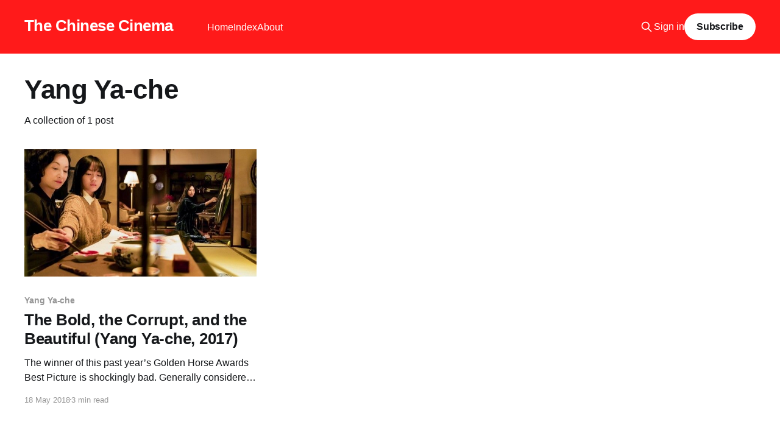

--- FILE ---
content_type: text/html; charset=utf-8
request_url: https://www.thechinesecinema.com/tag/yang-ya-che/
body_size: 3358
content:
<!DOCTYPE html>
<html lang="en">
<head>

    <title>Yang Ya-che - The Chinese Cinema</title>
    <meta charset="utf-8" />
    <meta http-equiv="X-UA-Compatible" content="IE=edge" />
    <meta name="HandheldFriendly" content="True" />
    <meta name="viewport" content="width=device-width, initial-scale=1.0" />
    
    <link rel="preload" as="style" href="https://www.thechinesecinema.com/assets/built/screen.css?v=c6f5915b31" />
    <link rel="preload" as="script" href="https://www.thechinesecinema.com/assets/built/casper.js?v=c6f5915b31" />

    <link rel="stylesheet" type="text/css" href="https://www.thechinesecinema.com/assets/built/screen.css?v=c6f5915b31" />

    <link rel="icon" href="https://www.thechinesecinema.com/content/images/size/w256h256/2022/02/ng-man-tat-aberdeen-small.png" type="image/png">
    <link rel="canonical" href="https://www.thechinesecinema.com/tag/yang-ya-che/">
    <meta name="referrer" content="no-referrer-when-downgrade">
    
    <meta property="og:site_name" content="The Chinese Cinema">
    <meta property="og:type" content="website">
    <meta property="og:title" content="Yang Ya-che - The Chinese Cinema">
    <meta property="og:url" content="https://www.thechinesecinema.com/tag/yang-ya-che/">
    <meta property="og:image" content="https://www.thechinesecinema.com/content/images/size/w1200/2022/02/428400139_1280x684-1.jpg">
    <meta property="article:publisher" content="https://www.facebook.com/sean.gilman">
    <meta name="twitter:card" content="summary_large_image">
    <meta name="twitter:title" content="Yang Ya-che - The Chinese Cinema">
    <meta name="twitter:url" content="https://www.thechinesecinema.com/tag/yang-ya-che/">
    <meta name="twitter:image" content="https://www.thechinesecinema.com/content/images/size/w1200/2022/02/428400139_1280x684-1.jpg">
    <meta name="twitter:site" content="@TheEndofCinema">
    <meta property="og:image:width" content="1200">
    <meta property="og:image:height" content="641">
    
    <script type="application/ld+json">
{
    "@context": "https://schema.org",
    "@type": "Series",
    "publisher": {
        "@type": "Organization",
        "name": "The Chinese Cinema",
        "url": "https://www.thechinesecinema.com/",
        "logo": {
            "@type": "ImageObject",
            "url": "https://www.thechinesecinema.com/content/images/size/w256h256/2022/02/ng-man-tat-aberdeen-small.png",
            "width": 60,
            "height": 60
        }
    },
    "url": "https://www.thechinesecinema.com/tag/yang-ya-che/",
    "name": "Yang Ya-che",
    "mainEntityOfPage": "https://www.thechinesecinema.com/tag/yang-ya-che/"
}
    </script>

    <meta name="generator" content="Ghost 6.13">
    <link rel="alternate" type="application/rss+xml" title="The Chinese Cinema" href="https://www.thechinesecinema.com/rss/">
    <script defer src="https://cdn.jsdelivr.net/ghost/portal@~2.56/umd/portal.min.js" data-i18n="true" data-ghost="https://www.thechinesecinema.com/" data-key="b63beeffaad48f0e5735d0c34b" data-api="https://the-chinese-cinema.ghost.io/ghost/api/content/" data-locale="en" crossorigin="anonymous"></script><style id="gh-members-styles">.gh-post-upgrade-cta-content,
.gh-post-upgrade-cta {
    display: flex;
    flex-direction: column;
    align-items: center;
    font-family: -apple-system, BlinkMacSystemFont, 'Segoe UI', Roboto, Oxygen, Ubuntu, Cantarell, 'Open Sans', 'Helvetica Neue', sans-serif;
    text-align: center;
    width: 100%;
    color: #ffffff;
    font-size: 16px;
}

.gh-post-upgrade-cta-content {
    border-radius: 8px;
    padding: 40px 4vw;
}

.gh-post-upgrade-cta h2 {
    color: #ffffff;
    font-size: 28px;
    letter-spacing: -0.2px;
    margin: 0;
    padding: 0;
}

.gh-post-upgrade-cta p {
    margin: 20px 0 0;
    padding: 0;
}

.gh-post-upgrade-cta small {
    font-size: 16px;
    letter-spacing: -0.2px;
}

.gh-post-upgrade-cta a {
    color: #ffffff;
    cursor: pointer;
    font-weight: 500;
    box-shadow: none;
    text-decoration: underline;
}

.gh-post-upgrade-cta a:hover {
    color: #ffffff;
    opacity: 0.8;
    box-shadow: none;
    text-decoration: underline;
}

.gh-post-upgrade-cta a.gh-btn {
    display: block;
    background: #ffffff;
    text-decoration: none;
    margin: 28px 0 0;
    padding: 8px 18px;
    border-radius: 4px;
    font-size: 16px;
    font-weight: 600;
}

.gh-post-upgrade-cta a.gh-btn:hover {
    opacity: 0.92;
}</style><script async src="https://js.stripe.com/v3/"></script>
    <script defer src="https://cdn.jsdelivr.net/ghost/sodo-search@~1.8/umd/sodo-search.min.js" data-key="b63beeffaad48f0e5735d0c34b" data-styles="https://cdn.jsdelivr.net/ghost/sodo-search@~1.8/umd/main.css" data-sodo-search="https://the-chinese-cinema.ghost.io/" data-locale="en" crossorigin="anonymous"></script>
    
    <link href="https://www.thechinesecinema.com/webmentions/receive/" rel="webmention">
    <script defer src="/public/cards.min.js?v=c6f5915b31"></script>
    <link rel="stylesheet" type="text/css" href="/public/cards.min.css?v=c6f5915b31">
    <script defer src="/public/member-attribution.min.js?v=c6f5915b31"></script>
    <script defer src="/public/ghost-stats.min.js?v=c6f5915b31" data-stringify-payload="false" data-datasource="analytics_events" data-storage="localStorage" data-host="https://www.thechinesecinema.com/.ghost/analytics/api/v1/page_hit"  tb_site_uuid="583c08be-c804-45a7-8649-134fc1f7f123" tb_post_uuid="undefined" tb_post_type="null" tb_member_uuid="undefined" tb_member_status="undefined"></script><style>:root {--ghost-accent-color: #ff1a1a;}</style>
    <!-- Google tag (gtag.js) -->
<script async src="https://www.googletagmanager.com/gtag/js?id=G-EYWKM1T4DZ"></script>
<script>
  window.dataLayer = window.dataLayer || [];
  function gtag(){dataLayer.push(arguments);}
  gtag('js', new Date());

  gtag('config', 'G-EYWKM1T4DZ');
</script>

</head>
<body class="tag-template tag-yang-ya-che is-head-left-logo has-cover">
<div class="viewport">

    <header id="gh-head" class="gh-head outer">
        <div class="gh-head-inner inner">
            <div class="gh-head-brand">
                <a class="gh-head-logo no-image" href="https://www.thechinesecinema.com">
                        The Chinese Cinema
                </a>
                <button class="gh-search gh-icon-btn" aria-label="Search this site" data-ghost-search><svg xmlns="http://www.w3.org/2000/svg" fill="none" viewBox="0 0 24 24" stroke="currentColor" stroke-width="2" width="20" height="20"><path stroke-linecap="round" stroke-linejoin="round" d="M21 21l-6-6m2-5a7 7 0 11-14 0 7 7 0 0114 0z"></path></svg></button>
                <button class="gh-burger" aria-label="Main Menu"></button>
            </div>

            <nav class="gh-head-menu">
                <ul class="nav">
    <li class="nav-home"><a href="https://www.thechinesecinema.com/">Home</a></li>
    <li class="nav-index"><a href="https://www.thechinesecinema.com/index/">Index</a></li>
    <li class="nav-about"><a href="https://www.thechinesecinema.com/about/">About</a></li>
</ul>

            </nav>

            <div class="gh-head-actions">
                    <button class="gh-search gh-icon-btn" aria-label="Search this site" data-ghost-search><svg xmlns="http://www.w3.org/2000/svg" fill="none" viewBox="0 0 24 24" stroke="currentColor" stroke-width="2" width="20" height="20"><path stroke-linecap="round" stroke-linejoin="round" d="M21 21l-6-6m2-5a7 7 0 11-14 0 7 7 0 0114 0z"></path></svg></button>
                    <div class="gh-head-members">
                                <a class="gh-head-link" href="#/portal/signin" data-portal="signin">Sign in</a>
                                <a class="gh-head-button" href="#/portal/signup" data-portal="signup">Subscribe</a>
                    </div>
            </div>
        </div>
    </header>

    <div class="site-content">
        
<main id="site-main" class="site-main outer">
<div class="inner posts">
    <div class="post-feed">

        <section class="post-card post-card-large">


            <div class="post-card-content">
            <div class="post-card-content-link">
                <header class="post-card-header">
                    <h2 class="post-card-title">Yang Ya-che</h2>
                </header>
                <div class="post-card-excerpt">
                        A collection of 1 post
                </div>
            </div>
            </div>

        </section>

            
<article class="post-card post tag-yang-ya-che tag-kara-hui tag-a-better-tomorrow">

    <a class="post-card-image-link" href="/the-bold-the-corrupt-and-the-beautiful-yang-ya-che-2017/">

        <img class="post-card-image"
            srcset="/content/images/size/w300/2022/04/1_pc-NNqYgjB8qEoxCaNrS5g.jpeg 300w,
                    /content/images/size/w600/2022/04/1_pc-NNqYgjB8qEoxCaNrS5g.jpeg 600w,
                    /content/images/size/w1000/2022/04/1_pc-NNqYgjB8qEoxCaNrS5g.jpeg 1000w,
                    /content/images/size/w2000/2022/04/1_pc-NNqYgjB8qEoxCaNrS5g.jpeg 2000w"
            sizes="(max-width: 1000px) 400px, 800px"
            src="/content/images/size/w600/2022/04/1_pc-NNqYgjB8qEoxCaNrS5g.jpeg"
            alt="The Bold, the Corrupt, and the Beautiful (Yang Ya-che, 2017)"
            loading="lazy"
        />


    </a>

    <div class="post-card-content">

        <a class="post-card-content-link" href="/the-bold-the-corrupt-and-the-beautiful-yang-ya-che-2017/">
            <header class="post-card-header">
                <div class="post-card-tags">
                        <span class="post-card-primary-tag">Yang Ya-che</span>
                </div>
                <h2 class="post-card-title">
                    The Bold, the Corrupt, and the Beautiful (Yang Ya-che, 2017)
                </h2>
            </header>
                <div class="post-card-excerpt">The winner of this past year’s Golden Horse Awards Best Picture is shockingly
bad. Generally considered the top awards body for Chinese language film, The
Golden Horse has a sterling reputation, though perhaps that is unearned. Looking
back over recent winners reveals more than one questionable decision (2013’s</div>
        </a>

        <footer class="post-card-meta">
            <time class="post-card-meta-date" datetime="2018-05-18">18 May 2018</time>
                <span class="post-card-meta-length">3 min read</span>
        </footer>

    </div>

</article>

    </div>

    <nav class="pagination">
    <span class="page-number">Page 1 of 1</span>
</nav>

    
</div>
</main>

    </div>

    <footer class="site-footer outer">
        <div class="inner">
            <section class="copyright"><a href="https://www.thechinesecinema.com">The Chinese Cinema</a> &copy; 2026</section>
            <nav class="site-footer-nav">
                <ul class="nav">
    <li class="nav-data-privacy"><a href="https://www.thechinesecinema.com/privacy/">Data &amp; privacy</a></li>
    <li class="nav-contact"><a href="https://www.thechinesecinema.com/contact/">Contact</a></li>
</ul>

            </nav>
            <div class="gh-powered-by"><a href="https://ghost.org/" target="_blank" rel="noopener">Powered by Ghost</a></div>
        </div>
    </footer>

</div>


<script
    src="https://code.jquery.com/jquery-3.5.1.min.js"
    integrity="sha256-9/aliU8dGd2tb6OSsuzixeV4y/faTqgFtohetphbbj0="
    crossorigin="anonymous">
</script>
<script src="https://www.thechinesecinema.com/assets/built/casper.js?v=c6f5915b31"></script>
<script>
$(document).ready(function () {
    // Mobile Menu Trigger
    $('.gh-burger').click(function () {
        $('body').toggleClass('gh-head-open');
    });
    // FitVids - Makes video embeds responsive
    $(".gh-content").fitVids();
});
</script>



</body>
</html>
